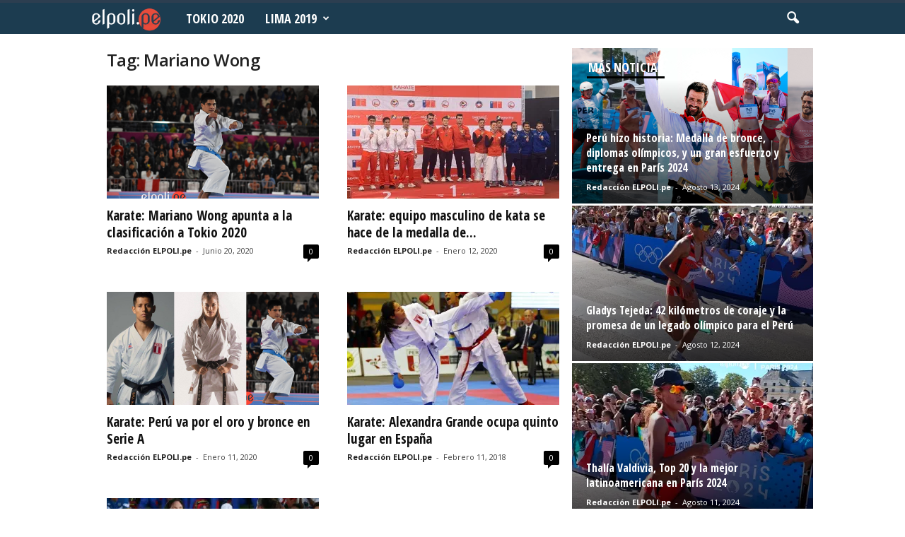

--- FILE ---
content_type: text/html; charset=UTF-8
request_url: https://elpoli.pe/tag/mariano-wong/
body_size: 14558
content:
<!doctype html >
<!--[if IE 8]>    <html class="ie8" lang="es-PE"> <![endif]-->
<!--[if IE 9]>    <html class="ie9" lang="es-PE"> <![endif]-->
<!--[if gt IE 8]><!--> <html lang="es-PE"> <!--<![endif]-->
<head>
    <title>Mariano Wong archivos | El Polideportivo</title>
    <meta charset="UTF-8" />
    <meta name="viewport" content="width=device-width, initial-scale=1.0">
    <link rel="pingback" href="https://elpoli.pe/xmlrpc.php" />
    <!-- Jetpack Site Verification Tags -->
<link rel="icon" type="image/png" href="https://elpoli.pe/wp-content/uploads/2015/09/Favicon.png">
	<!-- This site is optimized with the Yoast SEO plugin v15.9.2 - https://yoast.com/wordpress/plugins/seo/ -->
	<meta name="robots" content="index, follow, max-snippet:-1, max-image-preview:large, max-video-preview:-1" />
	<link rel="canonical" href="https://elpoli.pe/tag/mariano-wong/" />
	<meta property="og:locale" content="es_ES" />
	<meta property="og:type" content="article" />
	<meta property="og:title" content="Mariano Wong archivos | El Polideportivo" />
	<meta property="og:url" content="https://elpoli.pe/tag/mariano-wong/" />
	<meta property="og:site_name" content="El Polideportivo" />
	<meta name="twitter:card" content="summary_large_image" />
	<meta name="twitter:site" content="@elpoliperu" />
	<script type="application/ld+json" class="yoast-schema-graph">{"@context":"https://schema.org","@graph":[{"@type":"WebSite","@id":"https://elpoli.pe/#website","url":"https://elpoli.pe/","name":"El Polideportivo","description":"Per\u00fa | Deporte peruano | Noticias | Tokio 2020 | Lima 2019 | Voley | Judo | Atletismo | Karate | Tabla | Tenis | Tiro | Vela |  Taekwondo | Natacion | Badminton | Squash | Muay Thai | Tenis de Mesa | Gimnasia | Boxeo | Ciclismo | Esgrima | Lucha | Remo | Rugby | Esqui |  Ajedrez | Juegos Panamericanos | Juegos Olimpicos | Noticias Deporte Peruano","potentialAction":[{"@type":"SearchAction","target":"https://elpoli.pe/?s={search_term_string}","query-input":"required name=search_term_string"}],"inLanguage":"es-PE"},{"@type":"CollectionPage","@id":"https://elpoli.pe/tag/mariano-wong/#webpage","url":"https://elpoli.pe/tag/mariano-wong/","name":"Mariano Wong archivos | El Polideportivo","isPartOf":{"@id":"https://elpoli.pe/#website"},"breadcrumb":{"@id":"https://elpoli.pe/tag/mariano-wong/#breadcrumb"},"inLanguage":"es-PE","potentialAction":[{"@type":"ReadAction","target":["https://elpoli.pe/tag/mariano-wong/"]}]},{"@type":"BreadcrumbList","@id":"https://elpoli.pe/tag/mariano-wong/#breadcrumb","itemListElement":[{"@type":"ListItem","position":1,"item":{"@type":"WebPage","@id":"https://elpoli.pe/","url":"https://elpoli.pe/","name":"Portada"}},{"@type":"ListItem","position":2,"item":{"@type":"WebPage","@id":"https://elpoli.pe/tag/mariano-wong/","url":"https://elpoli.pe/tag/mariano-wong/","name":"Mariano Wong"}}]}]}</script>
	<!-- / Yoast SEO plugin. -->


<link rel='dns-prefetch' href='//s0.wp.com' />
<link rel='dns-prefetch' href='//fonts.googleapis.com' />
<link rel='dns-prefetch' href='//s.w.org' />
<link rel='dns-prefetch' href='//www.googletagmanager.com' />
<link rel="alternate" type="application/rss+xml" title="El Polideportivo &raquo; Feed" href="https://elpoli.pe/feed/" />
<link rel="alternate" type="application/rss+xml" title="El Polideportivo &raquo; Feed de comentarios" href="https://elpoli.pe/comments/feed/" />
<link rel="alternate" type="application/rss+xml" title="El Polideportivo &raquo; Mariano Wong Feed de etiquetas" href="https://elpoli.pe/tag/mariano-wong/feed/" />
		<script type="text/javascript">
			window._wpemojiSettings = {"baseUrl":"https:\/\/s.w.org\/images\/core\/emoji\/13.0.0\/72x72\/","ext":".png","svgUrl":"https:\/\/s.w.org\/images\/core\/emoji\/13.0.0\/svg\/","svgExt":".svg","source":{"concatemoji":"https:\/\/elpoli.pe\/wp-includes\/js\/wp-emoji-release.min.js?ver=5.5.14"}};
			!function(e,a,t){var n,r,o,i=a.createElement("canvas"),p=i.getContext&&i.getContext("2d");function s(e,t){var a=String.fromCharCode;p.clearRect(0,0,i.width,i.height),p.fillText(a.apply(this,e),0,0);e=i.toDataURL();return p.clearRect(0,0,i.width,i.height),p.fillText(a.apply(this,t),0,0),e===i.toDataURL()}function c(e){var t=a.createElement("script");t.src=e,t.defer=t.type="text/javascript",a.getElementsByTagName("head")[0].appendChild(t)}for(o=Array("flag","emoji"),t.supports={everything:!0,everythingExceptFlag:!0},r=0;r<o.length;r++)t.supports[o[r]]=function(e){if(!p||!p.fillText)return!1;switch(p.textBaseline="top",p.font="600 32px Arial",e){case"flag":return s([127987,65039,8205,9895,65039],[127987,65039,8203,9895,65039])?!1:!s([55356,56826,55356,56819],[55356,56826,8203,55356,56819])&&!s([55356,57332,56128,56423,56128,56418,56128,56421,56128,56430,56128,56423,56128,56447],[55356,57332,8203,56128,56423,8203,56128,56418,8203,56128,56421,8203,56128,56430,8203,56128,56423,8203,56128,56447]);case"emoji":return!s([55357,56424,8205,55356,57212],[55357,56424,8203,55356,57212])}return!1}(o[r]),t.supports.everything=t.supports.everything&&t.supports[o[r]],"flag"!==o[r]&&(t.supports.everythingExceptFlag=t.supports.everythingExceptFlag&&t.supports[o[r]]);t.supports.everythingExceptFlag=t.supports.everythingExceptFlag&&!t.supports.flag,t.DOMReady=!1,t.readyCallback=function(){t.DOMReady=!0},t.supports.everything||(n=function(){t.readyCallback()},a.addEventListener?(a.addEventListener("DOMContentLoaded",n,!1),e.addEventListener("load",n,!1)):(e.attachEvent("onload",n),a.attachEvent("onreadystatechange",function(){"complete"===a.readyState&&t.readyCallback()})),(n=t.source||{}).concatemoji?c(n.concatemoji):n.wpemoji&&n.twemoji&&(c(n.twemoji),c(n.wpemoji)))}(window,document,window._wpemojiSettings);
		</script>
		<style type="text/css">
img.wp-smiley,
img.emoji {
	display: inline !important;
	border: none !important;
	box-shadow: none !important;
	height: 1em !important;
	width: 1em !important;
	margin: 0 .07em !important;
	vertical-align: -0.1em !important;
	background: none !important;
	padding: 0 !important;
}
</style>
	<link rel='stylesheet' id='wp-block-library-css'  href='https://elpoli.pe/wp-includes/css/dist/block-library/style.min.css?ver=5.5.14' type='text/css' media='all' />
<link rel='stylesheet' id='google-fonts-style-css'  href='https://fonts.googleapis.com/css?family=Merriweather%3A400%2C300%2C500%2C600%2C700%7CNoto+Sans%3A400%2C300%2C500%2C600%2C700%7COpen+Sans+Condensed%3A400%2C300%2C500%2C600%2C700%7COpen+Sans%3A300%2C400%2C600%2C700%2C500%7CRoboto+Condensed%3A300%2C300italic%2C400%2C400italic%2C700%2C700italic%2C500%2C600&#038;subset=latin-ext&#038;ver=4.0' type='text/css' media='all' />
<link rel='stylesheet' id='js_composer_front-css'  href='https://elpoli.pe/wp-content/plugins/js_composer/assets/css/js_composer.min.css?ver=4.11.2' type='text/css' media='all' />
<link rel='stylesheet' id='__EPYT__style-css'  href='https://elpoli.pe/wp-content/plugins/youtube-embed-plus/styles/ytprefs.min.css?ver=14.2.3.2' type='text/css' media='all' />
<style id='__EPYT__style-inline-css' type='text/css'>

                .epyt-gallery-thumb {
                        width: 33.333%;
                }
                
</style>
<link rel='stylesheet' id='td-theme-css'  href='https://elpoli.pe/wp-content/themes/Newsmag/style.css?ver=4.0' type='text/css' media='all' />
<link rel='stylesheet' id='td-theme-demo-style-css'  href='https://elpoli.pe/wp-content/themes/Newsmag/includes/demos/scandal/demo_style.css?ver=4.0' type='text/css' media='all' />
<link rel='stylesheet' id='jetpack_css-css'  href='https://elpoli.pe/wp-content/plugins/jetpack/css/jetpack.css?ver=5.5.5' type='text/css' media='all' />
<script type='text/javascript' src='https://elpoli.pe/wp-includes/js/jquery/jquery.js?ver=1.12.4-wp' id='jquery-core-js'></script>
<script type='text/javascript' id='__ytprefs__-js-extra'>
/* <![CDATA[ */
var _EPYT_ = {"ajaxurl":"https:\/\/elpoli.pe\/wp-admin\/admin-ajax.php","security":"f67c09a778","gallery_scrolloffset":"10","eppathtoscripts":"https:\/\/elpoli.pe\/wp-content\/plugins\/youtube-embed-plus\/scripts\/","eppath":"https:\/\/elpoli.pe\/wp-content\/plugins\/youtube-embed-plus\/","epresponsiveselector":"[\"iframe.__youtube_prefs__\",\"iframe[src*='youtube.com']\",\"iframe[src*='youtube-nocookie.com']\",\"iframe[data-ep-src*='youtube.com']\",\"iframe[data-ep-src*='youtube-nocookie.com']\",\"iframe[data-ep-gallerysrc*='youtube.com']\"]","epdovol":"1","version":"14.2.3.2","evselector":"iframe.__youtube_prefs__[src], iframe[src*=\"youtube.com\/embed\/\"], iframe[src*=\"youtube-nocookie.com\/embed\/\"]","ajax_compat":"","maxres_facade":"eager","ytapi_load":"light","pause_others":"","stopMobileBuffer":"1","facade_mode":"","not_live_on_channel":""};
/* ]]> */
</script>
<script type='text/javascript' src='https://elpoli.pe/wp-content/plugins/youtube-embed-plus/scripts/ytprefs.min.js?ver=14.2.3.2' id='__ytprefs__-js'></script>
<link rel="https://api.w.org/" href="https://elpoli.pe/wp-json/" /><link rel="alternate" type="application/json" href="https://elpoli.pe/wp-json/wp/v2/tags/1867" /><link rel="EditURI" type="application/rsd+xml" title="RSD" href="https://elpoli.pe/xmlrpc.php?rsd" />
<link rel="wlwmanifest" type="application/wlwmanifest+xml" href="https://elpoli.pe/wp-includes/wlwmanifest.xml" /> 
<meta name="generator" content="Site Kit by Google 1.124.0" />
<link rel='dns-prefetch' href='//v0.wordpress.com'/>
<link rel='dns-prefetch' href='//jetpack.wordpress.com'/>
<link rel='dns-prefetch' href='//s0.wp.com'/>
<link rel='dns-prefetch' href='//s1.wp.com'/>
<link rel='dns-prefetch' href='//s2.wp.com'/>
<link rel='dns-prefetch' href='//public-api.wordpress.com'/>
<link rel='dns-prefetch' href='//0.gravatar.com'/>
<link rel='dns-prefetch' href='//1.gravatar.com'/>
<link rel='dns-prefetch' href='//2.gravatar.com'/>
<link rel='dns-prefetch' href='//i0.wp.com'/>
<link rel='dns-prefetch' href='//i1.wp.com'/>
<link rel='dns-prefetch' href='//i2.wp.com'/>
<style type='text/css'>img#wpstats{display:none}</style><!--[if lt IE 9]><script src="https://html5shim.googlecode.com/svn/trunk/html5.js"></script><![endif]-->
    <meta name="generator" content="Powered by Visual Composer - drag and drop page builder for WordPress."/>
<!--[if lte IE 9]><link rel="stylesheet" type="text/css" href="https://elpoli.pe/wp-content/plugins/js_composer/assets/css/vc_lte_ie9.min.css" media="screen"><![endif]--><!--[if IE  8]><link rel="stylesheet" type="text/css" href="https://elpoli.pe/wp-content/plugins/js_composer/assets/css/vc-ie8.min.css" media="screen"><![endif]-->
<!-- JS generated by theme -->

<script>
    
    

	    var tdBlocksArray = []; //here we store all the items for the current page

	    //td_block class - each ajax block uses a object of this class for requests
	    function tdBlock() {
		    this.id = '';
		    this.block_type = 1; //block type id (1-234 etc)
		    this.atts = '';
		    this.td_column_number = '';
		    this.td_current_page = 1; //
		    this.post_count = 0; //from wp
		    this.found_posts = 0; //from wp
		    this.max_num_pages = 0; //from wp
		    this.td_filter_value = ''; //current live filter value
		    this.is_ajax_running = false;
		    this.td_user_action = ''; // load more or infinite loader (used by the animation)
		    this.header_color = '';
		    this.ajax_pagination_infinite_stop = ''; //show load more at page x
	    }


        // td_js_generator - mini detector
        (function(){
            var htmlTag = document.getElementsByTagName("html")[0];

            if ( navigator.userAgent.indexOf("MSIE 10.0") > -1 ) {
                htmlTag.className += ' ie10';
            }

            if ( !!navigator.userAgent.match(/Trident.*rv\:11\./) ) {
                htmlTag.className += ' ie11';
            }

            if ( /(iPad|iPhone|iPod)/g.test(navigator.userAgent) ) {
                htmlTag.className += ' td-md-is-ios';
            }

            var user_agent = navigator.userAgent.toLowerCase();
            if ( user_agent.indexOf("android") > -1 ) {
                htmlTag.className += ' td-md-is-android';
            }

            if ( -1 !== navigator.userAgent.indexOf('Mac OS X')  ) {
                htmlTag.className += ' td-md-is-os-x';
            }

            if ( /chrom(e|ium)/.test(navigator.userAgent.toLowerCase()) ) {
               htmlTag.className += ' td-md-is-chrome';
            }

            if ( -1 !== navigator.userAgent.indexOf('Firefox') ) {
                htmlTag.className += ' td-md-is-firefox';
            }

            if ( -1 !== navigator.userAgent.indexOf('Safari') && -1 === navigator.userAgent.indexOf('Chrome') ) {
                htmlTag.className += ' td-md-is-safari';
            }

            if( -1 !== navigator.userAgent.indexOf('IEMobile') ){
                htmlTag.className += ' td-md-is-iemobile';
            }

        })();




        var tdLocalCache = {};

        ( function () {
            "use strict";

            tdLocalCache = {
                data: {},
                remove: function (resource_id) {
                    delete tdLocalCache.data[resource_id];
                },
                exist: function (resource_id) {
                    return tdLocalCache.data.hasOwnProperty(resource_id) && tdLocalCache.data[resource_id] !== null;
                },
                get: function (resource_id) {
                    return tdLocalCache.data[resource_id];
                },
                set: function (resource_id, cachedData) {
                    tdLocalCache.remove(resource_id);
                    tdLocalCache.data[resource_id] = cachedData;
                }
            };
        })();

    
    
var td_viewport_interval_list=[{"limitBottom":767,"sidebarWidth":251},{"limitBottom":1023,"sidebarWidth":339}];
var td_animation_stack_effect="type0";
var tds_animation_stack=true;
var td_animation_stack_specific_selectors=".entry-thumb, img";
var td_animation_stack_general_selectors=".td-animation-stack img, .post img";
var tds_general_modal_image="yes";
var td_ajax_url="https:\/\/elpoli.pe\/wp-admin\/admin-ajax.php?td_theme_name=Newsmag&v=4.0";
var td_get_template_directory_uri="https:\/\/elpoli.pe\/wp-content\/themes\/Newsmag";
var tds_snap_menu="";
var tds_logo_on_sticky="show_header_logo";
var tds_header_style="9";
var td_please_wait="Please wait...";
var td_email_user_pass_incorrect="User or password incorrect!";
var td_email_user_incorrect="Email or username incorrect!";
var td_email_incorrect="Email incorrect!";
var tds_more_articles_on_post_enable="";
var tds_more_articles_on_post_time_to_wait="";
var tds_more_articles_on_post_pages_distance_from_top=0;
var tds_theme_color_site_wide="#2c3e50";
var tds_smart_sidebar="enabled";
var tdThemeName="Newsmag";
var td_magnific_popup_translation_tPrev="Previous (Left arrow key)";
var td_magnific_popup_translation_tNext="Next (Right arrow key)";
var td_magnific_popup_translation_tCounter="%curr% of %total%";
var td_magnific_popup_translation_ajax_tError="The content from %url% could not be loaded.";
var td_magnific_popup_translation_image_tError="The image #%curr% could not be loaded.";
var td_ad_background_click_link="";
var td_ad_background_click_target="";
</script>


<!-- Header style compiled by theme -->

<style>
    
.td-header-border:before,
    .td-trending-now-title,
    .td_block_mega_menu .td_mega_menu_sub_cats .cur-sub-cat,
    .td-post-category:hover,
    .td-header-style-2 .td-header-sp-logo,
    .td-next-prev-wrap a:hover i,
    .page-nav .current,
    .widget_calendar tfoot a:hover,
    .td-footer-container .widget_search .wpb_button:hover,
    .td-scroll-up-visible,
    .dropcap,
    .td-category a,
    input[type="submit"]:hover,
    .td-post-small-box a:hover,
    .td-404-sub-sub-title a:hover,
    .td-rating-bar-wrap div,
    .td_top_authors .td-active .td-author-post-count,
    .td_top_authors .td-active .td-author-comments-count,
    .td_smart_list_3 .td-sml3-top-controls i:hover,
    .td_smart_list_3 .td-sml3-bottom-controls i:hover,
    .td_wrapper_video_playlist .td_video_controls_playlist_wrapper,
    .td-read-more a:hover,
    .td-login-wrap .btn,
    .td_display_err,
    .td-header-style-6 .td-top-menu-full,
    #bbpress-forums button:hover,
    #bbpress-forums .bbp-pagination .current,
    .bbp_widget_login .button:hover,
    .header-search-wrap .td-drop-down-search .btn:hover,
    .td-post-text-content .more-link-wrap:hover a,
    #buddypress div.item-list-tabs ul li > a span,
    #buddypress div.item-list-tabs ul li > a:hover span,
    #buddypress input[type=submit]:hover,
    #buddypress a.button:hover span,
    #buddypress div.item-list-tabs ul li.selected a span,
    #buddypress div.item-list-tabs ul li.current a span,
    #buddypress input[type=submit]:focus,
    .td-grid-style-3 .td-big-grid-post .td-module-thumb a:last-child:before,
    .td-grid-style-4 .td-big-grid-post .td-module-thumb a:last-child:before,
    .td-grid-style-5 .td-big-grid-post .td-module-thumb:after,
    .td_category_template_2 .td-category-siblings .td-category a:hover,
    .td-weather-week:before,
    .td-weather-information:before,
     .td_3D_btn,
    .td_shadow_btn,
    .td_default_btn,
    .td_square_btn, 
    .td_outlined_btn:hover {
        background-color: #2c3e50;
    }

    @media (max-width: 767px) {
        .td-category a.td-current-sub-category {
            background-color: #2c3e50;
        }
    }

    .woocommerce .onsale,
    .woocommerce .woocommerce a.button:hover,
    .woocommerce-page .woocommerce .button:hover,
    .single-product .product .summary .cart .button:hover,
    .woocommerce .woocommerce .product a.button:hover,
    .woocommerce .product a.button:hover,
    .woocommerce .product #respond input#submit:hover,
    .woocommerce .checkout input#place_order:hover,
    .woocommerce .woocommerce.widget .button:hover,
    .woocommerce .woocommerce-message .button:hover,
    .woocommerce .woocommerce-error .button:hover,
    .woocommerce .woocommerce-info .button:hover,
    .woocommerce.widget .ui-slider .ui-slider-handle,
    .vc_btn-black:hover,
	.wpb_btn-black:hover,
	.item-list-tabs .feed:hover a,
	.td-smart-list-button:hover {
    	background-color: #2c3e50 !important;
    }

    .td-header-sp-top-menu .top-header-menu > .current-menu-item > a,
    .td-header-sp-top-menu .top-header-menu > .current-menu-ancestor > a,
    .td-header-sp-top-menu .top-header-menu > .current-category-ancestor > a,
    .td-header-sp-top-menu .top-header-menu > li > a:hover,
    .td-header-sp-top-menu .top-header-menu > .sfHover > a,
    .top-header-menu ul .current-menu-item > a,
    .top-header-menu ul .current-menu-ancestor > a,
    .top-header-menu ul .current-category-ancestor > a,
    .top-header-menu ul li > a:hover,
    .top-header-menu ul .sfHover > a,
    .sf-menu ul .td-menu-item > a:hover,
    .sf-menu ul .sfHover > a,
    .sf-menu ul .current-menu-ancestor > a,
    .sf-menu ul .current-category-ancestor > a,
    .sf-menu ul .current-menu-item > a,
    .td_module_wrap:hover .entry-title a,
    .td_mod_mega_menu:hover .entry-title a,
    .footer-email-wrap a,
    .widget a:hover,
    .td-footer-container .widget_calendar #today,
    .td-category-pulldown-filter a.td-pulldown-category-filter-link:hover,
    .td-load-more-wrap a:hover,
    .td-post-next-prev-content a:hover,
    .td-author-name a:hover,
    .td-author-url a:hover,
    .td_mod_related_posts:hover .entry-title a,
    .td-search-query,
    .header-search-wrap .td-drop-down-search .result-msg a:hover,
    .td_top_authors .td-active .td-authors-name a,
    .post blockquote p,
    .td-post-content blockquote p,
    .page blockquote p,
    .comment-list cite a:hover,
    .comment-list cite:hover,
    .comment-list .comment-reply-link:hover,
    a,
    .white-menu #td-header-menu .sf-menu > li > a:hover,
    .white-menu #td-header-menu .sf-menu > .current-menu-ancestor > a,
    .white-menu #td-header-menu .sf-menu > .current-menu-item > a,
    .td_quote_on_blocks,
    #bbpress-forums .bbp-forum-freshness a:hover,
    #bbpress-forums .bbp-topic-freshness a:hover,
    #bbpress-forums .bbp-forums-list li a:hover,
    #bbpress-forums .bbp-forum-title:hover,
    #bbpress-forums .bbp-topic-permalink:hover,
    #bbpress-forums .bbp-topic-started-by a:hover,
    #bbpress-forums .bbp-topic-started-in a:hover,
    #bbpress-forums .bbp-body .super-sticky li.bbp-topic-title .bbp-topic-permalink,
    #bbpress-forums .bbp-body .sticky li.bbp-topic-title .bbp-topic-permalink,
    #bbpress-forums #subscription-toggle a:hover,
    #bbpress-forums #favorite-toggle a:hover,
    .woocommerce-account .woocommerce-MyAccount-navigation a:hover,
    .widget_display_replies .bbp-author-name,
    .widget_display_topics .bbp-author-name,
    .archive .widget_archive .current,
    .archive .widget_archive .current a,
    .td-subcategory-header .td-category-siblings .td-subcat-dropdown a.td-current-sub-category,
    .td-subcategory-header .td-category-siblings .td-subcat-dropdown a:hover,
    .td-pulldown-filter-display-option:hover,
    .td-pulldown-filter-display-option .td-pulldown-filter-link:hover,
    .td_normal_slide .td-wrapper-pulldown-filter .td-pulldown-filter-list a:hover,
    #buddypress ul.item-list li div.item-title a:hover,
    .td_block_13 .td-pulldown-filter-list a:hover,
    .td_smart_list_8 .td-smart-list-dropdown-wrap .td-smart-list-button:hover,
    .td_smart_list_8 .td-smart-list-dropdown-wrap .td-smart-list-button:hover i,
    .td-sub-footer-container a:hover,
    .td-instagram-user a,
     .td_outlined_btn {
        color: #2c3e50;
    }

    .td-mega-menu .wpb_content_element li a:hover,
    .td_login_tab_focus {
        color: #2c3e50 !important;
    }

    .td-next-prev-wrap a:hover i,
    .page-nav .current,
    .widget_tag_cloud a:hover,
    .post .td_quote_box,
    .page .td_quote_box,
    .td-login-panel-title,
    #bbpress-forums .bbp-pagination .current,
    .td_category_template_2 .td-category-siblings .td-category a:hover,
    .page-template-page-pagebuilder-latest .td-instagram-user,
     .td_outlined_btn {
        border-color: #2c3e50;
    }

    .td_wrapper_video_playlist .td_video_currently_playing:after,
    .item-list-tabs .feed:hover {
        border-color: #2c3e50 !important;
    }


    
    .td-pb-row [class*="td-pb-span"],
    .td-pb-border-top,
    .page-template-page-title-sidebar-php .td-page-content > .wpb_row:first-child,
    .td-post-sharing,
    .td-post-content,
    .td-post-next-prev,
    .author-box-wrap,
    .td-comments-title-wrap,
    .comment-list,
    .comment-respond,
    .td-post-template-5 header,
    .td-container,
    .wpb_content_element,
    .wpb_column,
    .wpb_row,
    .white-menu .td-header-container .td-header-main-menu,
    .td-post-template-1 .td-post-content,
    .td-post-template-4 .td-post-sharing-top,
    .td-header-style-6 .td-header-header .td-make-full,
    #disqus_thread,
    .page-template-page-pagebuilder-title-php .td-page-content > .wpb_row:first-child,
    .td-footer-container:before {
        border-color: rgba(255,255,255,0.01);
    }
    .td-top-border {
        border-color: rgba(255,255,255,0.01) !important;
    }
    .td-container-border:after,
    .td-next-prev-separator,
    .td-container .td-pb-row .wpb_column:before,
    .td-container-border:before,
    .td-main-content:before,
    .td-main-sidebar:before,
    .td-pb-row .td-pb-span4:nth-of-type(3):after,
    .td-pb-row .td-pb-span4:nth-last-of-type(3):after {
    	background-color: rgba(255,255,255,0.01);
    }
    @media (max-width: 767px) {
    	.white-menu .td-header-main-menu {
      		border-color: rgba(255,255,255,0.01);
      	}
    }



    
    .td-header-top-menu,
    .td-header-wrap .td-top-menu-full {
        background-color: #ffe228;
    }

    .td-header-style-1 .td-header-top-menu,
    .td-header-style-2 .td-top-bar-container,
    .td-header-style-7 .td-header-top-menu {
        padding: 0 12px;
        top: 0;
    }

    
    .td-header-sp-top-menu .top-header-menu > li > a,
    .td-header-sp-top-menu .td_data_time,
    .td-header-sp-top-menu .td-weather-top-widget {
        color: #000000;
    }

    
    .top-header-menu ul li a {
        color: #000000;
    }

    
    .td-header-sp-top-widget .td-social-icon-wrap i {
        color: #000000;
    }

    
    .td-header-main-menu {
        background-color: #1c3c50;
    }

    
    .td-header-row.td-header-header {
        background-color: #000000;
    }

    .td-header-style-1 .td-header-top-menu {
        padding: 0 12px;
    	top: 0;
    }

    @media (min-width: 1024px) {
    	.td-header-style-1 .td-header-header {
      		padding: 0 6px;
      	}
    }

    .td-header-style-6 .td-header-header .td-make-full {
    	border-bottom: 0;
    }


    @media (max-height: 768px) {
        .td-header-style-6 .td-header-sp-rec {
            margin-right: 7px;
        }
        .td-header-style-6 .td-header-sp-logo {
        	margin-left: 7px;
    	}
    }

    
    @media (max-width: 767px) {
        body .td-header-wrap .td-header-main-menu {
            background-color: #000000;
        }
    }

    
    .td-menu-background:before,
    .td-search-background:before {
        background: rgba(0,0,0,0.8);
        background: -moz-linear-gradient(top, rgba(0,0,0,0.8) 0%, rgba(0,0,0,0.8) 100%);
        background: -webkit-gradient(left top, left bottom, color-stop(0%, rgba(0,0,0,0.8)), color-stop(100%, rgba(0,0,0,0.8)));
        background: -webkit-linear-gradient(top, rgba(0,0,0,0.8) 0%, rgba(0,0,0,0.8) 100%);
        background: -o-linear-gradient(top, rgba(0,0,0,0.8) 0%, @mobileu_gradient_two_mob 100%);
        background: -ms-linear-gradient(top, rgba(0,0,0,0.8) 0%, rgba(0,0,0,0.8) 100%);
        background: linear-gradient(to bottom, rgba(0,0,0,0.8) 0%, rgba(0,0,0,0.8) 100%);
        filter: progid:DXImageTransform.Microsoft.gradient( startColorstr='rgba(0,0,0,0.8)', endColorstr='rgba(0,0,0,0.8)', GradientType=0 );
    }

    
    .td-mobile-content .current-menu-item > a,
    .td-mobile-content .current-menu-ancestor > a,
    .td-mobile-content .current-category-ancestor > a,
    #td-mobile-nav .td-menu-login-section a:hover,
    #td-mobile-nav .td-register-section a:hover,
    #td-mobile-nav .td-menu-socials-wrap a:hover i {
        color: #ffe228;
    }

    
    #td-mobile-nav .td-register-section .td-login-button {
        color: #3f3f3f;
    }


    
    .td-header-text-logo .td-logo-text-container .td-logo-text {
        color: #ffe228;
    }

    
    .td-header-text-logo .td-logo-text-container .td-tagline-text {
        color: #ffe228;
    }

    
    .td-footer-container,
    .td-footer-container .td_module_mx3 .meta-info,
    .td-footer-container .td_module_14 .meta-info,
    .td-footer-container .td_module_mx1 .td-block14-border {
        background-color: #000000;
    }
    .td-footer-container .widget_calendar #today {
    	background-color: transparent;
    }

    
    .td-sub-footer-container {
        background-color: #1c3c50;
    }
    .td-sub-footer-container:after {
        background-color: transparent;
    }
    .td-sub-footer-container:before {
        background-color: transparent;
    }
    .td-footer-container.td-container {
        border-bottom-width: 0;
    }

    
    .td-sub-footer-container,
    .td-sub-footer-container a {
        color: #ffffff;
    }
    .td-sub-footer-container li a:before {
        background-color: #ffffff;
    }

    
    .td-subfooter-menu li a:hover {
        color: rgba(0,0,0,0.7);
    }

    
    .sf-menu > .td-menu-item > a {
        font-family:"Open Sans Condensed";
	font-size:18px;
	
    }
    
    .sf-menu ul .td-menu-item a {
        font-family:"Open Sans Condensed";
	font-size:16px;
	
    }
    
    .td_mod_mega_menu .item-details a {
        font-family:"Open Sans Condensed";
	font-size:18px;
	
    }
    
    .td_mega_menu_sub_cats .block-mega-child-cats a {
        font-family:"Open Sans Condensed";
	font-size:14px;
	
    }

    
    .td-mobile-content .td-mobile-main-menu > li > a {
        font-family:"Open Sans Condensed";
	
    }

	
    .td-mobile-content .sub-menu a {
        font-family:"Open Sans Condensed";
	
    }

	
	.td_module_wrap .entry-title,
	.td-theme-slider .td-module-title,
	.page .td-post-template-6 .td-post-header h1 {
		font-family:"Open Sans Condensed";
	
	}

	
    .td_module_6 .td-module-title {
    	font-size:18px;
	line-height:20px;
	
    }
    
    .td_module_11 .td-module-title {
    	font-size:34px;
	line-height:36px;
	
    }
    
    .block-title > span,
    .block-title > a,
    .widgettitle,
    .td-trending-now-title,
    .wpb_tabs li a,
    .vc_tta-container .vc_tta-color-grey.vc_tta-tabs-position-top.vc_tta-style-classic .vc_tta-tabs-container .vc_tta-tab > a,
    .td-related-title .td-related-left,
    .td-related-title .td-related-right,
    .category .entry-title span,
    .td-author-counters span,
    .woocommerce-tabs h2,
    .woocommerce .product .products h2:not(.woocommerce-loop-product__title) {
        font-family:"Open Sans Condensed";
	font-size:18px;
	font-weight:bold;
	text-transform:uppercase;
	
    }
    
    .td-big-grid-post .entry-title {
        font-family:"Open Sans Condensed";
	
    }
    
    .td_block_big_grid .td-big-thumb .entry-title,
    .td_block_big_grid_2 .td-big-thumb .entry-title,
    .td_block_big_grid_3 .td-big-thumb .entry-title,
    .td_block_big_grid_4 .td-big-thumb .entry-title,
    .td_block_big_grid_5 .td-big-thumb .entry-title,
    .td_block_big_grid_6 .td-big-thumb .entry-title,
    .td_block_big_grid_7 .td-big-thumb .entry-title {
        font-size:36px;
	line-height:38px;
	
    }
    
    .td_block_big_grid .td-small-thumb .entry-title,
    .td_block_big_grid_2 .td-small-thumb .entry-title,
    .td_block_big_grid_3 .td-small-thumb .entry-title,
    .td_block_big_grid_4 .td-small-thumb .entry-title,
    .td_block_big_grid_5 .td-small-thumb .entry-title,
    .td_block_big_grid_6 .td-small-thumb .entry-title,
    .td_block_big_grid_7 .td-small-thumb .entry-title {
        font-size:24px;
	line-height:26px;
	
    }
    
	.post header .entry-title {
		font-family:Merriweather;
	
	}

	
    .td-post-template-default header .entry-title {
        font-family:Merriweather;
	
    }
    
    .td-post-content p,
    .td-post-content {
        font-family:"Noto Sans";
	
    }
    
    .post .td-post-next-prev-content a {
        font-family:"Open Sans Condensed";
	font-size:18px;
	line-height:22px;
	
    }
    
    .post .author-box-wrap .td-author-name a {
        font-family:"Open Sans Condensed";
	
    }
    
    .td_block_related_posts .entry-title {
        font-family:"Open Sans Condensed";
	font-size:18px;
	line-height:22px;
	
    }
    
	.td-sub-footer-copy {
		font-weight:bold;
	text-transform:uppercase;
	
	}
	
	.td-sub-footer-menu ul li a {
		font-weight:bold;
	text-transform:uppercase;
	
	}



    
    .widget_archive a,
    .widget_calendar,
    .widget_categories a,
    .widget_nav_menu a,
    .widget_meta a,
    .widget_pages a,
    .widget_recent_comments a,
    .widget_recent_entries a,
    .widget_text .textwidget,
    .widget_tag_cloud a,
    .widget_search input,
    .woocommerce .product-categories a,
    .widget_display_forums a,
    .widget_display_replies a,
    .widget_display_topics a,
    .widget_display_views a,
    .widget_display_stats
     {
    	font-family:"Open Sans Condensed";
	font-size:16px;
	line-height:20px;
	
    }



/* Style generated by theme for demo: scandal */

.td-scandal .td-header-style-10 .sf-menu > li > a,
	.td-scandal .td-scandal-instagram .td-instagram-button:hover {
	  color: #2c3e50 !important;
	}


	.td-scandal .td-grid-style-2 .td-big-grid-meta,
	.td-scandal .td-scandal-videos,
	.td-scandal .td-scandal-videos .td_video_playlist_title,
	.td-scandal .td-scandal-instagram,
	.td-scandal .td_module_11 .td-read-more:hover a,
	.td-scandal .td-post-template-4 header {
      background-color: #2c3e50 !important;
    }
</style>

<noscript><style type="text/css"> .wpb_animate_when_almost_visible { opacity: 1; }</style></noscript></head>

<body class="archive tag tag-mariano-wong tag-1867 global-block-template-1 td-scandal wpb-js-composer js-comp-ver-4.11.2 vc_responsive td-animation-stack-type0 td-full-layout" itemscope="itemscope" itemtype="https://schema.org/WebPage">

        <div class="td-scroll-up"><i class="td-icon-menu-up"></i></div>

    <div class="td-menu-background"></div>
<div id="td-mobile-nav">
    <div class="td-mobile-container">
        <!-- mobile menu top section -->
        <div class="td-menu-socials-wrap">
            <!-- socials -->
            <div class="td-menu-socials">
                
        <span class="td-social-icon-wrap">
            <a target="_blank" href="https://www.facebook.com/elpoli.pe" title="Facebook">
                <i class="td-icon-font td-icon-facebook"></i>
            </a>
        </span>
        <span class="td-social-icon-wrap">
            <a target="_blank" href="https://www.instagram.com/elpoliperu/" title="Instagram">
                <i class="td-icon-font td-icon-instagram"></i>
            </a>
        </span>
        <span class="td-social-icon-wrap">
            <a target="_blank" href="https://twitter.com/elpoliperu" title="Twitter">
                <i class="td-icon-font td-icon-twitter"></i>
            </a>
        </span>
        <span class="td-social-icon-wrap">
            <a target="_blank" href="https://www.youtube.com/channel/UCpjK17BHa6fxOoM4Fj0VHFg" title="Youtube">
                <i class="td-icon-font td-icon-youtube"></i>
            </a>
        </span>            </div>
            <!-- close button -->
            <div class="td-mobile-close">
                <a href="#"><i class="td-icon-close-mobile"></i></a>
            </div>
        </div>

        <!-- login section -->
        
        <!-- menu section -->
        <div class="td-mobile-content">
            <div class="menu-principal-container"><ul id="menu-principal" class="td-mobile-main-menu"><li id="menu-item-33282" class="menu-item menu-item-type-taxonomy menu-item-object-category menu-item-first menu-item-33282"><a href="https://elpoli.pe/category/juegos-olimpicos/tokio-2020/">Tokio 2020</a></li>
<li id="menu-item-16707" class="menu-item menu-item-type-taxonomy menu-item-object-category menu-item-16707"><a href="https://elpoli.pe/category/juegos-panamericanos/lima-2019/">Lima 2019</a></li>
</ul></div>        </div>
    </div>

    <!-- register/login section -->
    </div>    <div class="td-search-background"></div>
<div class="td-search-wrap-mob">
	<div class="td-drop-down-search" aria-labelledby="td-header-search-button">
		<form method="get" class="td-search-form" action="https://elpoli.pe/">
			<!-- close button -->
			<div class="td-search-close">
				<a href="#"><i class="td-icon-close-mobile"></i></a>
			</div>
			<div role="search" class="td-search-input">
				<span>Search</span>
				<input id="td-header-search-mob" type="text" value="" name="s" autocomplete="off" />
			</div>
		</form>
		<div id="td-aj-search-mob"></div>
	</div>
</div>

    <div id="td-outer-wrap">
    
        <div class="td-outer-container">
        
            <!--
Header style 9
-->
<div class="td-header-wrap td-header-style-9">
    <div class="td-top-menu-full">
        <div class="td-header-row td-header-top-menu td-make-full">
            <!-- LOGIN MODAL -->
        </div>
    </div>

    <div class="td-header-menu-wrap">
        <div class="td-header-row td-header-border td-header-main-menu">
            <div class="td-make-full">
                <div id="td-header-menu" role="navigation">
    <div id="td-top-mobile-toggle"><a href="#"><i class="td-icon-font td-icon-mobile"></i></a></div>
    <div class="td-main-menu-logo td-logo-in-menu">
        		<a class="td-mobile-logo td-sticky-header" href="https://elpoli.pe/">
			<img class="td-retina-data" data-retina="http://elpoli.pe/wp-content/uploads/2015/09/Logo-nuevo-300x117.png" src="http://elpoli.pe/wp-content/uploads/2015/09/Logo-nuevo-300x117.png" alt=""/>
		</a>
			<a class="td-header-logo td-sticky-header" href="https://elpoli.pe/">
			<img class="td-retina-data" data-retina="https://elpoli.pe/wp-content/uploads/2015/09/Logo-nuevo-300x117.png" src="https://elpoli.pe/wp-content/uploads/2015/09/Logo-nuevo-300x117.png" alt=""/>
			<span class="td-visual-hidden">El Polideportivo</span>
		</a>
	    </div>
    <div class="menu-principal-container"><ul id="menu-principal-1" class="sf-menu"><li class="menu-item menu-item-type-taxonomy menu-item-object-category menu-item-first td-menu-item td-normal-menu menu-item-33282"><a href="https://elpoli.pe/category/juegos-olimpicos/tokio-2020/">Tokio 2020</a></li>
<li class="menu-item menu-item-type-taxonomy menu-item-object-category td-menu-item td-mega-menu menu-item-16707"><a href="https://elpoli.pe/category/juegos-panamericanos/lima-2019/">Lima 2019</a>
<ul class="sub-menu">
	<li id="menu-item-0" class="menu-item-0"><div class="td-container-border"><div class="td-mega-grid"><script>var block_td_uid_1_693a6ca9e1492 = new tdBlock();
block_td_uid_1_693a6ca9e1492.id = "td_uid_1_693a6ca9e1492";
block_td_uid_1_693a6ca9e1492.atts = '{"limit":"5","sort":"","post_ids":"","tag_slug":"","autors_id":"","installed_post_types":"","category_id":"38","category_ids":"","custom_title":"","custom_url":"","show_child_cat":5,"sub_cat_ajax":"","ajax_pagination":"next_prev","header_color":"","header_text_color":"","ajax_pagination_infinite_stop":"","td_column_number":3,"td_ajax_preloading":"","td_ajax_filter_type":"td_category_ids_filter","td_ajax_filter_ids":"","td_filter_default_txt":"All","color_preset":"","border_top":"","class":"td_uid_1_693a6ca9e1492_rand","el_class":"","offset":"","css":"","tdc_css":"","tdc_css_class":"td_uid_1_693a6ca9e1492_rand","tdc_css_class_style":"td_uid_1_693a6ca9e1492_rand_style","live_filter":"","live_filter_cur_post_id":"","live_filter_cur_post_author":"","block_template_id":""}';
block_td_uid_1_693a6ca9e1492.td_column_number = "3";
block_td_uid_1_693a6ca9e1492.block_type = "td_block_mega_menu";
block_td_uid_1_693a6ca9e1492.post_count = "5";
block_td_uid_1_693a6ca9e1492.found_posts = "282";
block_td_uid_1_693a6ca9e1492.header_color = "";
block_td_uid_1_693a6ca9e1492.ajax_pagination_infinite_stop = "";
block_td_uid_1_693a6ca9e1492.max_num_pages = "57";
tdBlocksArray.push(block_td_uid_1_693a6ca9e1492);
</script><div class="td_block_wrap td_block_mega_menu td_uid_1_693a6ca9e1492_rand td-no-subcats td_with_ajax_pagination td-pb-border-top td_block_template_1"  data-td-block-uid="td_uid_1_693a6ca9e1492" ><div id=td_uid_1_693a6ca9e1492 class="td_block_inner"><div class="td-mega-row"><div class="td-mega-span">
        <div class="td_module_mega_menu td_mod_mega_menu">
            <div class="td-module-image">
                <div class="td-module-thumb"><a href="https://elpoli.pe/2020/08/04/sedes-legado-lima-2019-deterioro-alquiler-federaciones/" rel="bookmark" title="Deterioro y cobros sorpresivos: ¿qué pasa con el legado de Lima 2019?"><img width="180" height="135" class="entry-thumb" src="https://i2.wp.com/elpoli.pe/wp-content/uploads/2020/08/56fdb842f2458bf675da9c35c277e43a_XL.jpg?resize=180%2C135&#038;ssl=1" srcset="https://i2.wp.com/elpoli.pe/wp-content/uploads/2020/08/56fdb842f2458bf675da9c35c277e43a_XL.jpg?resize=80%2C60&#038;ssl=1 80w, https://i2.wp.com/elpoli.pe/wp-content/uploads/2020/08/56fdb842f2458bf675da9c35c277e43a_XL.jpg?resize=100%2C75&#038;ssl=1 100w, https://i2.wp.com/elpoli.pe/wp-content/uploads/2020/08/56fdb842f2458bf675da9c35c277e43a_XL.jpg?resize=180%2C135&#038;ssl=1 180w, https://i2.wp.com/elpoli.pe/wp-content/uploads/2020/08/56fdb842f2458bf675da9c35c277e43a_XL.jpg?resize=238%2C178&#038;ssl=1 238w, https://i2.wp.com/elpoli.pe/wp-content/uploads/2020/08/56fdb842f2458bf675da9c35c277e43a_XL.jpg?zoom=2&#038;resize=180%2C135&#038;ssl=1 360w, https://i2.wp.com/elpoli.pe/wp-content/uploads/2020/08/56fdb842f2458bf675da9c35c277e43a_XL.jpg?zoom=3&#038;resize=180%2C135&#038;ssl=1 540w" sizes="(max-width: 180px) 100vw, 180px" alt="" title="Deterioro y cobros sorpresivos: ¿qué pasa con el legado de Lima 2019?"/></a></div>                            </div>

            <div class="item-details">
                <h3 class="entry-title td-module-title"><a href="https://elpoli.pe/2020/08/04/sedes-legado-lima-2019-deterioro-alquiler-federaciones/" rel="bookmark" title="Deterioro y cobros sorpresivos: ¿qué pasa con el legado de Lima 2019?">Deterioro y cobros sorpresivos: ¿qué pasa con el legado de Lima 2019?</a></h3>            </div>
        </div>
        </div><div class="td-mega-span">
        <div class="td_module_mega_menu td_mod_mega_menu">
            <div class="td-module-image">
                <div class="td-module-thumb"><a href="https://elpoli.pe/2020/06/28/deportistas-nacionales-aprendo-en-casa/" rel="bookmark" title="Deportistas nacionales participarán en el programa &#8220;Aprendo en casa&#8221;"><img width="180" height="135" class="entry-thumb" src="https://i2.wp.com/elpoli.pe/wp-content/uploads/2020/06/Diseño-sin-título-30.png?resize=180%2C135&#038;ssl=1" srcset="https://i2.wp.com/elpoli.pe/wp-content/uploads/2020/06/Diseño-sin-título-30.png?resize=80%2C60&#038;ssl=1 80w, https://i2.wp.com/elpoli.pe/wp-content/uploads/2020/06/Diseño-sin-título-30.png?resize=100%2C75&#038;ssl=1 100w, https://i2.wp.com/elpoli.pe/wp-content/uploads/2020/06/Diseño-sin-título-30.png?resize=180%2C135&#038;ssl=1 180w, https://i2.wp.com/elpoli.pe/wp-content/uploads/2020/06/Diseño-sin-título-30.png?resize=238%2C178&#038;ssl=1 238w, https://i2.wp.com/elpoli.pe/wp-content/uploads/2020/06/Diseño-sin-título-30.png?zoom=2&#038;resize=180%2C135&#038;ssl=1 360w, https://i2.wp.com/elpoli.pe/wp-content/uploads/2020/06/Diseño-sin-título-30.png?zoom=3&#038;resize=180%2C135&#038;ssl=1 540w" sizes="(max-width: 180px) 100vw, 180px" alt="" title="Deportistas nacionales participarán en el programa &#8220;Aprendo en casa&#8221;"/></a></div>                            </div>

            <div class="item-details">
                <h3 class="entry-title td-module-title"><a href="https://elpoli.pe/2020/06/28/deportistas-nacionales-aprendo-en-casa/" rel="bookmark" title="Deportistas nacionales participarán en el programa &#8220;Aprendo en casa&#8221;">Deportistas nacionales participarán en el programa &#8220;Aprendo en casa&#8221;</a></h3>            </div>
        </div>
        </div><div class="td-mega-span">
        <div class="td_module_mega_menu td_mod_mega_menu">
            <div class="td-module-image">
                <div class="td-module-thumb"><a href="https://elpoli.pe/2020/04/19/villa-panamericana-dos-torres-mas-coronavirus/" rel="bookmark" title="Villa Panamericana: habilitan dos torres más para pacientes con COVID-19"><img width="180" height="135" class="entry-thumb" src="https://i1.wp.com/elpoli.pe/wp-content/uploads/2020/03/49676725262_33ca173c1c_c.jpg?resize=180%2C135&#038;ssl=1" srcset="https://i1.wp.com/elpoli.pe/wp-content/uploads/2020/03/49676725262_33ca173c1c_c.jpg?resize=80%2C60&#038;ssl=1 80w, https://i1.wp.com/elpoli.pe/wp-content/uploads/2020/03/49676725262_33ca173c1c_c.jpg?resize=100%2C75&#038;ssl=1 100w, https://i1.wp.com/elpoli.pe/wp-content/uploads/2020/03/49676725262_33ca173c1c_c.jpg?resize=180%2C135&#038;ssl=1 180w, https://i1.wp.com/elpoli.pe/wp-content/uploads/2020/03/49676725262_33ca173c1c_c.jpg?resize=238%2C178&#038;ssl=1 238w, https://i1.wp.com/elpoli.pe/wp-content/uploads/2020/03/49676725262_33ca173c1c_c.jpg?zoom=2&#038;resize=180%2C135&#038;ssl=1 360w, https://i1.wp.com/elpoli.pe/wp-content/uploads/2020/03/49676725262_33ca173c1c_c.jpg?zoom=3&#038;resize=180%2C135&#038;ssl=1 540w" sizes="(max-width: 180px) 100vw, 180px" alt="" title="Villa Panamericana: habilitan dos torres más para pacientes con COVID-19"/></a></div>                            </div>

            <div class="item-details">
                <h3 class="entry-title td-module-title"><a href="https://elpoli.pe/2020/04/19/villa-panamericana-dos-torres-mas-coronavirus/" rel="bookmark" title="Villa Panamericana: habilitan dos torres más para pacientes con COVID-19">Villa Panamericana: habilitan dos torres más para pacientes con COVID-19</a></h3>            </div>
        </div>
        </div><div class="td-mega-span">
        <div class="td_module_mega_menu td_mod_mega_menu">
            <div class="td-module-image">
                <div class="td-module-thumb"><a href="https://elpoli.pe/2020/03/20/villa-panamericana-adecuacion-covid-19-coronavirus/" rel="bookmark" title="Villa Panamericana: inicia adecuación para convertirla en hospital temporal"><img width="180" height="135" class="entry-thumb" src="https://i1.wp.com/elpoli.pe/wp-content/uploads/2020/03/49676725262_33ca173c1c_c.jpg?resize=180%2C135&#038;ssl=1" srcset="https://i1.wp.com/elpoli.pe/wp-content/uploads/2020/03/49676725262_33ca173c1c_c.jpg?resize=80%2C60&#038;ssl=1 80w, https://i1.wp.com/elpoli.pe/wp-content/uploads/2020/03/49676725262_33ca173c1c_c.jpg?resize=100%2C75&#038;ssl=1 100w, https://i1.wp.com/elpoli.pe/wp-content/uploads/2020/03/49676725262_33ca173c1c_c.jpg?resize=180%2C135&#038;ssl=1 180w, https://i1.wp.com/elpoli.pe/wp-content/uploads/2020/03/49676725262_33ca173c1c_c.jpg?resize=238%2C178&#038;ssl=1 238w, https://i1.wp.com/elpoli.pe/wp-content/uploads/2020/03/49676725262_33ca173c1c_c.jpg?zoom=2&#038;resize=180%2C135&#038;ssl=1 360w, https://i1.wp.com/elpoli.pe/wp-content/uploads/2020/03/49676725262_33ca173c1c_c.jpg?zoom=3&#038;resize=180%2C135&#038;ssl=1 540w" sizes="(max-width: 180px) 100vw, 180px" alt="" title="Villa Panamericana: inicia adecuación para convertirla en hospital temporal"/></a></div>                            </div>

            <div class="item-details">
                <h3 class="entry-title td-module-title"><a href="https://elpoli.pe/2020/03/20/villa-panamericana-adecuacion-covid-19-coronavirus/" rel="bookmark" title="Villa Panamericana: inicia adecuación para convertirla en hospital temporal">Villa Panamericana: inicia adecuación para convertirla en hospital temporal</a></h3>            </div>
        </div>
        </div><div class="td-mega-span">
        <div class="td_module_mega_menu td_mod_mega_menu">
            <div class="td-module-image">
                <div class="td-module-thumb"><a href="https://elpoli.pe/2020/03/19/villa-panamericana-inicia-adecuacion-recibir-pacientes-covid-19/" rel="bookmark" title="Villa Panamericana: inicia adecuación para recibir pacientes de COVID-19"><img width="180" height="135" class="entry-thumb" src="https://i2.wp.com/elpoli.pe/wp-content/uploads/2020/03/000603414W.jpg?resize=180%2C135&#038;ssl=1" srcset="https://i2.wp.com/elpoli.pe/wp-content/uploads/2020/03/000603414W.jpg?resize=80%2C60&#038;ssl=1 80w, https://i2.wp.com/elpoli.pe/wp-content/uploads/2020/03/000603414W.jpg?resize=100%2C75&#038;ssl=1 100w, https://i2.wp.com/elpoli.pe/wp-content/uploads/2020/03/000603414W.jpg?resize=180%2C135&#038;ssl=1 180w, https://i2.wp.com/elpoli.pe/wp-content/uploads/2020/03/000603414W.jpg?resize=238%2C178&#038;ssl=1 238w, https://i2.wp.com/elpoli.pe/wp-content/uploads/2020/03/000603414W.jpg?zoom=2&#038;resize=180%2C135&#038;ssl=1 360w, https://i2.wp.com/elpoli.pe/wp-content/uploads/2020/03/000603414W.jpg?zoom=3&#038;resize=180%2C135&#038;ssl=1 540w" sizes="(max-width: 180px) 100vw, 180px" alt="" title="Villa Panamericana: inicia adecuación para recibir pacientes de COVID-19"/></a></div>                            </div>

            <div class="item-details">
                <h3 class="entry-title td-module-title"><a href="https://elpoli.pe/2020/03/19/villa-panamericana-inicia-adecuacion-recibir-pacientes-covid-19/" rel="bookmark" title="Villa Panamericana: inicia adecuación para recibir pacientes de COVID-19">Villa Panamericana: inicia adecuación para recibir pacientes de COVID-19</a></h3>            </div>
        </div>
        </div></div></div><div class="td-next-prev-wrap"><a href="#" class="td-ajax-prev-page ajax-page-disabled" id="prev-page-td_uid_1_693a6ca9e1492" data-td_block_id="td_uid_1_693a6ca9e1492"><i class="td-icon-font td-icon-menu-left"></i></a><a href="#"  class="td-ajax-next-page" id="next-page-td_uid_1_693a6ca9e1492" data-td_block_id="td_uid_1_693a6ca9e1492"><i class="td-icon-font td-icon-menu-right"></i></a></div><div class="clearfix"></div></div> <!-- ./block1 --></div></div></li>
</ul>
</li>
</ul></div></div>

<div class="td-search-wrapper">
    <div id="td-top-search">
        <!-- Search -->
        <div class="header-search-wrap">
            <div class="dropdown header-search">
                <a id="td-header-search-button" href="#" role="button" class="dropdown-toggle " data-toggle="dropdown"><i class="td-icon-search"></i></a>
                <a id="td-header-search-button-mob" href="#" role="button" class="dropdown-toggle " data-toggle="dropdown"><i class="td-icon-search"></i></a>
            </div>
        </div>
    </div>
</div>

<div class="header-search-wrap">
	<div class="dropdown header-search">
		<div class="td-drop-down-search" aria-labelledby="td-header-search-button">
			<form method="get" class="td-search-form" action="https://elpoli.pe/">
				<div role="search" class="td-head-form-search-wrap">
					<input class="needsclick" id="td-header-search" type="text" value="" name="s" autocomplete="off" /><input class="wpb_button wpb_btn-inverse btn" type="submit" id="td-header-search-top" value="Search" />
				</div>
			</form>
			<div id="td-aj-search"></div>
		</div>
	</div>
</div>            </div>
        </div>
    </div>

    <div class="td-header-container">
        <div class="td-header-row">
            <div class="td-header-sp-rec">
                
<div class="td-header-ad-wrap ">
    

</div>            </div>
        </div>
    </div>
</div>
<div class="td-container">
    <div class="td-container-border">
        <div class="td-pb-row">
                                    <div class="td-pb-span8 td-main-content">
                            <div class="td-ss-main-content">
                                <div class="td-page-header td-pb-padding-side">
                                    
                                    <h1 class="entry-title td-page-title">
                                                                                <span>Tag: Mariano Wong</span>
                                    </h1>
                                </div>
                                

	<div class="td-block-row">

	<div class="td-block-span6">

        <div class="td_module_1 td_module_wrap td-animation-stack">
            <div class="td-module-image">
                <div class="td-module-thumb"><a href="https://elpoli.pe/2020/06/20/karate-mariano-wong-clasificacion-tokio-2020/" rel="bookmark" title="Karate: Mariano Wong apunta a la clasificación a Tokio 2020"><img width="300" height="160" class="entry-thumb" src="https://i1.wp.com/elpoli.pe/wp-content/uploads/2020/06/67699551_2379356918767189_7805241262407155712_o-1.png?resize=300%2C160&ssl=1" srcset="https://i1.wp.com/elpoli.pe/wp-content/uploads/2020/06/67699551_2379356918767189_7805241262407155712_o-1.png?resize=300%2C160&ssl=1 300w, https://i1.wp.com/elpoli.pe/wp-content/uploads/2020/06/67699551_2379356918767189_7805241262407155712_o-1.png?zoom=2&resize=300%2C160&ssl=1 600w, https://i1.wp.com/elpoli.pe/wp-content/uploads/2020/06/67699551_2379356918767189_7805241262407155712_o-1.png?zoom=3&resize=300%2C160&ssl=1 900w" sizes="(max-width: 300px) 100vw, 300px" alt="" title="Karate: Mariano Wong apunta a la clasificación a Tokio 2020"/></a></div>                            </div>
            <h3 class="entry-title td-module-title"><a href="https://elpoli.pe/2020/06/20/karate-mariano-wong-clasificacion-tokio-2020/" rel="bookmark" title="Karate: Mariano Wong apunta a la clasificación a Tokio 2020">Karate: Mariano Wong apunta a la clasificación a Tokio 2020</a></h3>
            <div class="meta-info">
                <span class="td-post-author-name"><a href="https://elpoli.pe/author/redactor/">Redacción ELPOLI.pe</a> <span>-</span> </span>                <span class="td-post-date"><time class="entry-date updated td-module-date" datetime="2020-06-20T18:42:40+00:00" >Junio 20, 2020</time></span>                <div class="td-module-comments"><a href="https://elpoli.pe/2020/06/20/karate-mariano-wong-clasificacion-tokio-2020/#respond">0</a></div>            </div>

            
        </div>

        
	</div> <!-- ./td-block-span6 -->

	<div class="td-block-span6">

        <div class="td_module_1 td_module_wrap td-animation-stack">
            <div class="td-module-image">
                <div class="td-module-thumb"><a href="https://elpoli.pe/2020/01/12/karate-equipo-masculino-kata-medalla-de-plata-en-chile/" rel="bookmark" title="Karate: equipo masculino de kata se hace de la medalla de plata en Chile"><img width="300" height="160" class="entry-thumb" src="https://i1.wp.com/elpoli.pe/wp-content/uploads/2020/01/82338557_1442128812621742_8507799527216906240_n.jpg?resize=300%2C160&ssl=1" srcset="https://i1.wp.com/elpoli.pe/wp-content/uploads/2020/01/82338557_1442128812621742_8507799527216906240_n.jpg?resize=300%2C160&ssl=1 300w, https://i1.wp.com/elpoli.pe/wp-content/uploads/2020/01/82338557_1442128812621742_8507799527216906240_n.jpg?zoom=2&resize=300%2C160&ssl=1 600w, https://i1.wp.com/elpoli.pe/wp-content/uploads/2020/01/82338557_1442128812621742_8507799527216906240_n.jpg?zoom=3&resize=300%2C160&ssl=1 900w" sizes="(max-width: 300px) 100vw, 300px" alt="" title="Karate: equipo masculino de kata se hace de la medalla de plata en Chile"/></a></div>                            </div>
            <h3 class="entry-title td-module-title"><a href="https://elpoli.pe/2020/01/12/karate-equipo-masculino-kata-medalla-de-plata-en-chile/" rel="bookmark" title="Karate: equipo masculino de kata se hace de la medalla de plata en Chile">Karate: equipo masculino de kata se hace de la medalla de...</a></h3>
            <div class="meta-info">
                <span class="td-post-author-name"><a href="https://elpoli.pe/author/redactor/">Redacción ELPOLI.pe</a> <span>-</span> </span>                <span class="td-post-date"><time class="entry-date updated td-module-date" datetime="2020-01-12T19:38:31+00:00" >Enero 12, 2020</time></span>                <div class="td-module-comments"><a href="https://elpoli.pe/2020/01/12/karate-equipo-masculino-kata-medalla-de-plata-en-chile/#respond">0</a></div>            </div>

            
        </div>

        
	</div> <!-- ./td-block-span6 --></div><!--./row-fluid-->

	<div class="td-block-row">

	<div class="td-block-span6">

        <div class="td_module_1 td_module_wrap td-animation-stack">
            <div class="td-module-image">
                <div class="td-module-thumb"><a href="https://elpoli.pe/2020/01/11/karate-peru-va-por-oro-y-bronce-serie-a/" rel="bookmark" title="Karate: Perú va por el oro y bronce en Serie A"><img width="300" height="160" class="entry-thumb" src="https://i1.wp.com/elpoli.pe/wp-content/uploads/2020/01/Diseño-sin-título-5.png?resize=300%2C160&ssl=1" srcset="https://i1.wp.com/elpoli.pe/wp-content/uploads/2020/01/Diseño-sin-título-5.png?resize=300%2C160&ssl=1 300w, https://i1.wp.com/elpoli.pe/wp-content/uploads/2020/01/Diseño-sin-título-5.png?zoom=2&resize=300%2C160&ssl=1 600w, https://i1.wp.com/elpoli.pe/wp-content/uploads/2020/01/Diseño-sin-título-5.png?zoom=3&resize=300%2C160&ssl=1 900w" sizes="(max-width: 300px) 100vw, 300px" alt="" title="Karate: Perú va por el oro y bronce en Serie A"/></a></div>                            </div>
            <h3 class="entry-title td-module-title"><a href="https://elpoli.pe/2020/01/11/karate-peru-va-por-oro-y-bronce-serie-a/" rel="bookmark" title="Karate: Perú va por el oro y bronce en Serie A">Karate: Perú va por el oro y bronce en Serie A</a></h3>
            <div class="meta-info">
                <span class="td-post-author-name"><a href="https://elpoli.pe/author/redactor/">Redacción ELPOLI.pe</a> <span>-</span> </span>                <span class="td-post-date"><time class="entry-date updated td-module-date" datetime="2020-01-11T14:32:04+00:00" >Enero 11, 2020</time></span>                <div class="td-module-comments"><a href="https://elpoli.pe/2020/01/11/karate-peru-va-por-oro-y-bronce-serie-a/#respond">0</a></div>            </div>

            
        </div>

        
	</div> <!-- ./td-block-span6 -->

	<div class="td-block-span6">

        <div class="td_module_1 td_module_wrap td-animation-stack">
            <div class="td-module-image">
                <div class="td-module-thumb"><a href="https://elpoli.pe/2018/02/11/karate-alexandra-grande-ocupa-quinto-lugar-espana/" rel="bookmark" title="Karate: Alexandra Grande ocupa quinto lugar en España"><img width="300" height="160" class="entry-thumb" src="https://i1.wp.com/elpoli.pe/wp-content/uploads/2015/06/Grande1.jpg?resize=300%2C160&ssl=1" srcset="https://i1.wp.com/elpoli.pe/wp-content/uploads/2015/06/Grande1.jpg?resize=300%2C160&ssl=1 300w, https://i1.wp.com/elpoli.pe/wp-content/uploads/2015/06/Grande1.jpg?zoom=2&resize=300%2C160&ssl=1 600w" sizes="(max-width: 300px) 100vw, 300px" alt="" title="Karate: Alexandra Grande ocupa quinto lugar en España"/></a></div>                            </div>
            <h3 class="entry-title td-module-title"><a href="https://elpoli.pe/2018/02/11/karate-alexandra-grande-ocupa-quinto-lugar-espana/" rel="bookmark" title="Karate: Alexandra Grande ocupa quinto lugar en España">Karate: Alexandra Grande ocupa quinto lugar en España</a></h3>
            <div class="meta-info">
                <span class="td-post-author-name"><a href="https://elpoli.pe/author/redactor/">Redacción ELPOLI.pe</a> <span>-</span> </span>                <span class="td-post-date"><time class="entry-date updated td-module-date" datetime="2018-02-11T12:08:01+00:00" >Febrero 11, 2018</time></span>                <div class="td-module-comments"><a href="https://elpoli.pe/2018/02/11/karate-alexandra-grande-ocupa-quinto-lugar-espana/#respond">0</a></div>            </div>

            
        </div>

        
	</div> <!-- ./td-block-span6 --></div><!--./row-fluid-->

	<div class="td-block-row">

	<div class="td-block-span6">

        <div class="td_module_1 td_module_wrap td-animation-stack">
            <div class="td-module-image">
                <div class="td-module-thumb"><a href="https://elpoli.pe/2017/11/21/bolivarianos-2017-mas-karatecas-se-suben-al-podio/" rel="bookmark" title="Bolivarianos 2017: karate peruano suma tres discos de plata"><img width="300" height="160" class="entry-thumb" src="https://i2.wp.com/elpoli.pe/wp-content/uploads/2017/11/Alexandra-Bolivarianos.jpg?resize=300%2C160&ssl=1" srcset="https://i2.wp.com/elpoli.pe/wp-content/uploads/2017/11/Alexandra-Bolivarianos.jpg?resize=300%2C160&ssl=1 300w, https://i2.wp.com/elpoli.pe/wp-content/uploads/2017/11/Alexandra-Bolivarianos.jpg?zoom=2&resize=300%2C160&ssl=1 600w, https://i2.wp.com/elpoli.pe/wp-content/uploads/2017/11/Alexandra-Bolivarianos.jpg?zoom=3&resize=300%2C160&ssl=1 900w" sizes="(max-width: 300px) 100vw, 300px" alt="" title="Bolivarianos 2017: karate peruano suma tres discos de plata"/></a></div>                            </div>
            <h3 class="entry-title td-module-title"><a href="https://elpoli.pe/2017/11/21/bolivarianos-2017-mas-karatecas-se-suben-al-podio/" rel="bookmark" title="Bolivarianos 2017: karate peruano suma tres discos de plata">Bolivarianos 2017: karate peruano suma tres discos de plata</a></h3>
            <div class="meta-info">
                <span class="td-post-author-name"><a href="https://elpoli.pe/author/redactor/">Redacción ELPOLI.pe</a> <span>-</span> </span>                <span class="td-post-date"><time class="entry-date updated td-module-date" datetime="2017-11-21T17:15:21+00:00" >Noviembre 21, 2017</time></span>                <div class="td-module-comments"><a href="https://elpoli.pe/2017/11/21/bolivarianos-2017-mas-karatecas-se-suben-al-podio/#respond">0</a></div>            </div>

            
        </div>

        
	</div> <!-- ./td-block-span6 --></div><!--./row-fluid-->                            </div>
                        </div>
                        <div class="td-pb-span4 td-main-sidebar">
                            <div class="td-ss-main-sidebar">
                                <div class="td_block_wrap td_block_14 td_block_widget td_uid_3_693a6ca9e6ef2_rand td-pb-full-cell td-pb-border-top td_block_template_1"  data-td-block-uid="td_uid_3_693a6ca9e6ef2" >
<style>
.td_uid_3_693a6ca9e6ef2_rand .td-trending-now-title,
            body .td_uid_3_693a6ca9e6ef2_rand .block-title span,
            body .td_uid_3_693a6ca9e6ef2_rand .block-title a {
                color: #ffffff;
            }
</style><script>var block_td_uid_3_693a6ca9e6ef2 = new tdBlock();
block_td_uid_3_693a6ca9e6ef2.id = "td_uid_3_693a6ca9e6ef2";
block_td_uid_3_693a6ca9e6ef2.atts = '{"limit":"4","sort":"","post_ids":"","tag_slug":"","autors_id":"","installed_post_types":"","category_id":"3082","category_ids":"","custom_title":"M\u00c1S NOTICIAS","custom_url":"","show_child_cat":"","sub_cat_ajax":"","ajax_pagination":"","header_color":"#","header_text_color":"#ffffff","ajax_pagination_infinite_stop":"","td_column_number":1,"td_ajax_preloading":"","td_ajax_filter_type":"","td_ajax_filter_ids":"","td_filter_default_txt":"All","color_preset":"","border_top":"","class":"td_block_widget td_uid_3_693a6ca9e6ef2_rand","el_class":"","offset":"","css":"","tdc_css":"","tdc_css_class":"td_uid_3_693a6ca9e6ef2_rand","tdc_css_class_style":"td_uid_3_693a6ca9e6ef2_rand_style","live_filter":"","live_filter_cur_post_id":"","live_filter_cur_post_author":"","block_template_id":"td_block_template_1"}';
block_td_uid_3_693a6ca9e6ef2.td_column_number = "1";
block_td_uid_3_693a6ca9e6ef2.block_type = "td_block_14";
block_td_uid_3_693a6ca9e6ef2.post_count = "4";
block_td_uid_3_693a6ca9e6ef2.found_posts = "172";
block_td_uid_3_693a6ca9e6ef2.header_color = "#";
block_td_uid_3_693a6ca9e6ef2.ajax_pagination_infinite_stop = "";
block_td_uid_3_693a6ca9e6ef2.max_num_pages = "43";
tdBlocksArray.push(block_td_uid_3_693a6ca9e6ef2);
</script><h4 class="block-title"><span class="td-pulldown-size">MÁS NOTICIAS</span></h4><div id=td_uid_3_693a6ca9e6ef2 class="td_block_inner td-column-1">

	<div class="td-block-span12">

    <div class="td_module_mx1 td_module_wrap td-animation-stack">
        <div class="td-block14-border"></div>
        <div class="td-module-thumb"><a href="https://elpoli.pe/2024/08/13/peru-hizo-historia-medalla-de-bronce-diplomas-olimpicos-y-un-gran-esfuerzo-y-entrega-en-paris-2024/" rel="bookmark" title="Perú hizo historia: Medalla de bronce, diplomas olímpicos, y un gran esfuerzo y entrega en París 2024"><img width="341" height="220" class="entry-thumb" src="https://i1.wp.com/elpoli.pe/wp-content/uploads/2024/08/Peruanos-en-Paris.png?resize=341%2C220&ssl=1" srcset="https://i1.wp.com/elpoli.pe/wp-content/uploads/2024/08/Peruanos-en-Paris.png?resize=300%2C194&ssl=1 300w, https://i1.wp.com/elpoli.pe/wp-content/uploads/2024/08/Peruanos-en-Paris.png?resize=341%2C220&ssl=1 341w, https://i1.wp.com/elpoli.pe/wp-content/uploads/2024/08/Peruanos-en-Paris.png?zoom=2&resize=341%2C220&ssl=1 682w, https://i1.wp.com/elpoli.pe/wp-content/uploads/2024/08/Peruanos-en-Paris.png?zoom=3&resize=341%2C220&ssl=1 1023w" sizes="(max-width: 341px) 100vw, 341px" alt="" title="Perú hizo historia: Medalla de bronce, diplomas olímpicos, y un gran esfuerzo y entrega en París 2024"/></a></div>
        <div class="meta-info">
            <h3 class="entry-title td-module-title"><a href="https://elpoli.pe/2024/08/13/peru-hizo-historia-medalla-de-bronce-diplomas-olimpicos-y-un-gran-esfuerzo-y-entrega-en-paris-2024/" rel="bookmark" title="Perú hizo historia: Medalla de bronce, diplomas olímpicos, y un gran esfuerzo y entrega en París 2024">Perú hizo historia: Medalla de bronce, diplomas olímpicos, y un gran esfuerzo y entrega en París 2024</a></h3>            <div class="td-editor-date">
                                <span class="td-post-author-name"><a href="https://elpoli.pe/author/redactor/">Redacción ELPOLI.pe</a> <span>-</span> </span>                <span class="td-post-date"><time class="entry-date updated td-module-date" datetime="2024-08-13T23:11:42+00:00" >Agosto 13, 2024</time></span>            </div>
        </div>

    </div>

    
	</div> <!-- ./td-block-span12 -->

	<div class="td-block-span12">

    <div class="td_module_mx1 td_module_wrap td-animation-stack">
        <div class="td-block14-border"></div>
        <div class="td-module-thumb"><a href="https://elpoli.pe/2024/08/12/gladys-tejeda-42-kilometros-de-coraje-y-la-promesa-de-un-legado-olimpico-para-el-peru/" rel="bookmark" title="Gladys Tejeda: 42 kilómetros de coraje y la promesa de un legado olímpico para el Perú"><img width="341" height="220" class="entry-thumb" src="https://i2.wp.com/elpoli.pe/wp-content/uploads/2024/08/Gladys-Tejeda-Paris-2024-scaled.jpg?resize=341%2C220&ssl=1" srcset="https://i2.wp.com/elpoli.pe/wp-content/uploads/2024/08/Gladys-Tejeda-Paris-2024-scaled.jpg?resize=300%2C194&ssl=1 300w, https://i2.wp.com/elpoli.pe/wp-content/uploads/2024/08/Gladys-Tejeda-Paris-2024-scaled.jpg?resize=341%2C220&ssl=1 341w, https://i2.wp.com/elpoli.pe/wp-content/uploads/2024/08/Gladys-Tejeda-Paris-2024-scaled.jpg?zoom=2&resize=341%2C220&ssl=1 682w, https://i2.wp.com/elpoli.pe/wp-content/uploads/2024/08/Gladys-Tejeda-Paris-2024-scaled.jpg?zoom=3&resize=341%2C220&ssl=1 1023w" sizes="(max-width: 341px) 100vw, 341px" alt="" title="Gladys Tejeda: 42 kilómetros de coraje y la promesa de un legado olímpico para el Perú"/></a></div>
        <div class="meta-info">
            <h3 class="entry-title td-module-title"><a href="https://elpoli.pe/2024/08/12/gladys-tejeda-42-kilometros-de-coraje-y-la-promesa-de-un-legado-olimpico-para-el-peru/" rel="bookmark" title="Gladys Tejeda: 42 kilómetros de coraje y la promesa de un legado olímpico para el Perú">Gladys Tejeda: 42 kilómetros de coraje y la promesa de un legado olímpico para el Perú</a></h3>            <div class="td-editor-date">
                                <span class="td-post-author-name"><a href="https://elpoli.pe/author/redactor/">Redacción ELPOLI.pe</a> <span>-</span> </span>                <span class="td-post-date"><time class="entry-date updated td-module-date" datetime="2024-08-12T20:27:00+00:00" >Agosto 12, 2024</time></span>            </div>
        </div>

    </div>

    
	</div> <!-- ./td-block-span12 -->

	<div class="td-block-span12">

    <div class="td_module_mx1 td_module_wrap td-animation-stack">
        <div class="td-block14-border"></div>
        <div class="td-module-thumb"><a href="https://elpoli.pe/2024/08/11/thalia-valdivia-top-20-y-la-mejor-latinoamericana-en-paris-2024/" rel="bookmark" title="Thalía Valdivia, Top 20 y la mejor latinoamericana en París 2024"><img width="341" height="220" class="entry-thumb" src="https://i1.wp.com/elpoli.pe/wp-content/uploads/2024/08/Thalia-Valdivia-maraton-Paris-2024.jpg?resize=341%2C220&ssl=1" srcset="https://i1.wp.com/elpoli.pe/wp-content/uploads/2024/08/Thalia-Valdivia-maraton-Paris-2024.jpg?resize=300%2C194&ssl=1 300w, https://i1.wp.com/elpoli.pe/wp-content/uploads/2024/08/Thalia-Valdivia-maraton-Paris-2024.jpg?resize=341%2C220&ssl=1 341w, https://i1.wp.com/elpoli.pe/wp-content/uploads/2024/08/Thalia-Valdivia-maraton-Paris-2024.jpg?zoom=2&resize=341%2C220&ssl=1 682w, https://i1.wp.com/elpoli.pe/wp-content/uploads/2024/08/Thalia-Valdivia-maraton-Paris-2024.jpg?zoom=3&resize=341%2C220&ssl=1 1023w" sizes="(max-width: 341px) 100vw, 341px" alt="" title="Thalía Valdivia, Top 20 y la mejor latinoamericana en París 2024"/></a></div>
        <div class="meta-info">
            <h3 class="entry-title td-module-title"><a href="https://elpoli.pe/2024/08/11/thalia-valdivia-top-20-y-la-mejor-latinoamericana-en-paris-2024/" rel="bookmark" title="Thalía Valdivia, Top 20 y la mejor latinoamericana en París 2024">Thalía Valdivia, Top 20 y la mejor latinoamericana en París 2024</a></h3>            <div class="td-editor-date">
                                <span class="td-post-author-name"><a href="https://elpoli.pe/author/redactor/">Redacción ELPOLI.pe</a> <span>-</span> </span>                <span class="td-post-date"><time class="entry-date updated td-module-date" datetime="2024-08-11T18:24:13+00:00" >Agosto 11, 2024</time></span>            </div>
        </div>

    </div>

    
	</div> <!-- ./td-block-span12 -->

	<div class="td-block-span12">

    <div class="td_module_mx1 td_module_wrap td-animation-stack">
        <div class="td-block14-border"></div>
        <div class="td-module-thumb"><a href="https://elpoli.pe/2024/08/10/maria-belen-bazo-los-peruanos-deben-sentirse-orgullosos-de-lo-luchadores-que-somos/" rel="bookmark" title="María Belén Bazo: &#8220;Los peruanos deben sentirse orgullosos de lo luchadores que somos&#8221;"><img width="341" height="220" class="entry-thumb" src="https://i1.wp.com/elpoli.pe/wp-content/uploads/2024/08/Maria-Belen-Bazo-Paris-2024-scaled.jpg?resize=341%2C220&ssl=1" srcset="https://i1.wp.com/elpoli.pe/wp-content/uploads/2024/08/Maria-Belen-Bazo-Paris-2024-scaled.jpg?resize=300%2C194&ssl=1 300w, https://i1.wp.com/elpoli.pe/wp-content/uploads/2024/08/Maria-Belen-Bazo-Paris-2024-scaled.jpg?resize=341%2C220&ssl=1 341w, https://i1.wp.com/elpoli.pe/wp-content/uploads/2024/08/Maria-Belen-Bazo-Paris-2024-scaled.jpg?zoom=2&resize=341%2C220&ssl=1 682w, https://i1.wp.com/elpoli.pe/wp-content/uploads/2024/08/Maria-Belen-Bazo-Paris-2024-scaled.jpg?zoom=3&resize=341%2C220&ssl=1 1023w" sizes="(max-width: 341px) 100vw, 341px" alt="" title="María Belén Bazo: &#8220;Los peruanos deben sentirse orgullosos de lo luchadores que somos&#8221;"/></a></div>
        <div class="meta-info">
            <h3 class="entry-title td-module-title"><a href="https://elpoli.pe/2024/08/10/maria-belen-bazo-los-peruanos-deben-sentirse-orgullosos-de-lo-luchadores-que-somos/" rel="bookmark" title="María Belén Bazo: &#8220;Los peruanos deben sentirse orgullosos de lo luchadores que somos&#8221;">María Belén Bazo: &#8220;Los peruanos deben sentirse orgullosos de lo luchadores que somos&#8221;</a></h3>            <div class="td-editor-date">
                                <span class="td-post-author-name"><a href="https://elpoli.pe/author/redactor/">Redacción ELPOLI.pe</a> <span>-</span> </span>                <span class="td-post-date"><time class="entry-date updated td-module-date" datetime="2024-08-10T19:41:57+00:00" >Agosto 10, 2024</time></span>            </div>
        </div>

    </div>

    
	</div> <!-- ./td-block-span12 --></div></div> <!-- ./block -->                            </div>
                        </div>
                            </div> <!-- /.td-pb-row -->
    </div>
</div> <!-- /.td-container -->

    <!-- Instagram -->
    

    <!-- Footer -->
    

    <!-- Sub Footer -->
            <div class="td-sub-footer-container td-container td-container-border ">
            <div class="td-pb-row">
                <div class="td-pb-span8 td-sub-footer-menu">
                    <div class="td-pb-padding-side">
                                            </div>
                </div>

                <div class="td-pb-span4 td-sub-footer-copy">
                    <div class="td-pb-padding-side">
                        &copy; EL POLI - TODOS LOS DERECHOS RESERVADOS                    </div>
                </div>
            </div>
        </div>
        </div><!--close td-outer-container-->
</div><!--close td-outer-wrap-->



    <!--

        Theme: Newsmag by tagDiv.com 2017
        Version: 4.0 (rara)
        Deploy mode: deploy
        
        uid: 693a6ca9e91df
    -->

    <script type='text/javascript' src='https://elpoli.pe/wp-content/plugins/jetpack/modules/photon/photon.js?ver=20130122' id='jetpack-photon-js'></script>
<script type='text/javascript' src='https://s0.wp.com/wp-content/js/devicepx-jetpack.js?ver=202550' id='devicepx-js'></script>
<script type='text/javascript' src='https://elpoli.pe/wp-content/themes/Newsmag/js/tagdiv_theme.min.js?ver=4.0' id='td-site-min-js'></script>
<script type='text/javascript' src='https://elpoli.pe/wp-content/plugins/youtube-embed-plus/scripts/fitvids.min.js?ver=14.2.3.2' id='__ytprefsfitvids__-js'></script>
<script type='text/javascript' src='https://elpoli.pe/wp-includes/js/wp-embed.min.js?ver=5.5.14' id='wp-embed-js'></script>

<!-- JS generated by theme -->

<script>
    

	

		(function(){
			var html_jquery_obj = jQuery('html');

			if (html_jquery_obj.length && (html_jquery_obj.is('.ie8') || html_jquery_obj.is('.ie9'))) {

				var path = 'https://elpoli.pe/wp-content/themes/Newsmag/style.css';

				jQuery.get(path, function(data) {

					var str_split_separator = '#td_css_split_separator';
					var arr_splits = data.split(str_split_separator);
					var arr_length = arr_splits.length;

					if (arr_length > 1) {

						var dir_path = 'https://elpoli.pe/wp-content/themes/Newsmag';
						var splited_css = '';

						for (var i = 0; i < arr_length; i++) {
							if (i > 0) {
								arr_splits[i] = str_split_separator + ' ' + arr_splits[i];
							}
							//jQuery('head').append('<style>' + arr_splits[i] + '</style>');

							var formated_str = arr_splits[i].replace(/\surl\(\'(?!data\:)/gi, function regex_function(str) {
								return ' url(\'' + dir_path + '/' + str.replace(/url\(\'/gi, '').replace(/^\s+|\s+$/gm,'');
							});

							splited_css += "<style>" + formated_str + "</style>";
						}

						var td_theme_css = jQuery('link#td-theme-css');

						if (td_theme_css.length) {
							td_theme_css.after(splited_css);
						}
					}
				});
			}
		})();

	
	
</script>

<script type='text/javascript' src='https://stats.wp.com/e-202550.js' async defer></script>
<script type='text/javascript'>
	_stq = window._stq || [];
	_stq.push([ 'view', {v:'ext',j:'1:5.5.5',blog:'98643947',post:'0',tz:'-5',srv:'elpoli.pe'} ]);
	_stq.push([ 'clickTrackerInit', '98643947', '0' ]);
</script>

</body>
</html>

--- FILE ---
content_type: text/css
request_url: https://elpoli.pe/wp-content/themes/Newsmag/includes/demos/scandal/demo_style.css?ver=4.0
body_size: 1229
content:
/*  ----------------------------------------------------------------------------
    responsive settings
*/
/* responsive portrait tablet */
/* responsive portrait phone */
/*  ----------------------------------------------------------------------------
    module settings
*/
/*  ----------------------------------------------------------------------------
    header_menu settings
*/
/* Scandal demo */
.td-scandal .td-header-style-10 .sf-menu > li > a {
  background-color: transparent;
  color: #ffe228;
}
.td-scandal .td-header-style-10 .sf-menu > li > a:hover,
.td-scandal .td-header-style-10 .sf-menu > .sfHover > a,
.td-scandal .td-header-style-10 .sf-menu > .current-menu-item > a,
.td-scandal .td-header-style-10 .sf-menu > .current-menu-ancestor > a,
.td-scandal .td-header-style-10 .sf-menu > .current-category-ancestor > a {
  color: #fff;
}
.td-scandal .td-scandal-big-grid {
  background-color: #000;
  padding-top: 10px;
  padding-bottom: 3px;
  /* responsive portrait phone */
}
.td-scandal .td-scandal-big-grid .td-grid-style-2 {
  /* responsive portrait tablet */
  /* responsive portrait phone */
}
.td-scandal .td-scandal-big-grid .td-grid-style-2 .td-big-grid-meta {
  background-color: #ffe228;
}
.td-scandal .td-scandal-big-grid .td-grid-style-2 .td-big-grid-meta a,
.td-scandal .td-scandal-big-grid .td-grid-style-2 .td-big-grid-meta i,
.td-scandal .td-scandal-big-grid .td-grid-style-2 .td-big-grid-meta span {
  color: #000;
  text-shadow: none;
}
.td-scandal .td-scandal-big-grid .td-grid-style-2 .td-big-grid-meta .td-module-meta-info {
  display: none;
}
@media (min-width: 768px) and (max-width: 1023px) {
  .td-scandal .td-scandal-big-grid .td-grid-style-2 .td-big-thumb .td-big-grid-meta a,
  .td-scandal .td-scandal-big-grid .td-grid-style-2 .td-big-thumb .td-big-grid-meta i,
  .td-scandal .td-scandal-big-grid .td-grid-style-2 .td-big-thumb .td-big-grid-meta span {
    font-size: 24px;
  }
  .td-scandal .td-scandal-big-grid .td-grid-style-2 .td-small-thumb .td-big-grid-meta a,
  .td-scandal .td-scandal-big-grid .td-grid-style-2 .td-small-thumb .td-big-grid-meta i,
  .td-scandal .td-scandal-big-grid .td-grid-style-2 .td-small-thumb .td-big-grid-meta span {
    font-size: 16px;
  }
}
@media (max-width: 767px) {
  .td-scandal .td-scandal-big-grid .td-grid-style-2 .td-big-thumb .entry-title {
    margin-top: 4px;
    margin-bottom: 3px;
  }
}
.td-scandal .td-scandal-big-grid .td-big-thumb .td-big-grid-meta {
  padding: 4px 26px 8px 20px;
}
.td-scandal .td-scandal-big-grid .td-small-thumb .td-big-grid-meta {
  padding: 2px 20px 4px;
}
@media (max-width: 767px) {
  .td-scandal .td-scandal-big-grid {
    padding-top: 0;
  }
  .td-scandal .td-scandal-big-grid .td_block_big_grid_4 .td-big-grid-post-1:after,
  .td-scandal .td-scandal-big-grid .td_block_big_grid_4 .td-big-grid-post-3:after {
    background-color: #000;
  }
}
.td-scandal .block-title > a,
.td-scandal .block-title > span {
  color: #000;
  padding: 0 2px 5px 2px;
  border-radius: 0;
  border-bottom: 3px solid #000;
  background-color: transparent;
}
.td-scandal .td-footer-container .block-title > a,
.td-scandal .td-footer-container .block-title > span {
  color: #fff;
  border-bottom: 3px solid #fff;
}
.td-scandal .td-scandal-videos {
  margin: 10px 0;
  padding-bottom: 40px;
  background-color: #ffe228;
  border-bottom: 3px solid #000;
}
.td-scandal .td-scandal-videos .td_video_playlist_title {
  background-color: #ffe228;
  border-top: 3px solid #000;
}
.td-scandal .td-scandal-videos .td_video_playlist_title .td_video_title_text {
  font-family: 'Open Sans Condensed';
  text-transform: uppercase;
  font-size: 18px;
  color: #000;
}
.td-scandal .td-scandal-videos .td_wrapper_video_playlist .td_container_video_playlist {
  background-color: #000;
}
.td-scandal .td-scandal-videos .td_video_currently_playing {
  background-color: #333;
}
.td-scandal .td-scandal-instagram {
  background-color: #ffe228;
  padding-bottom: 20px;
  margin: 10px 0;
  border-top: 3px solid #000;
  border-bottom: 3px solid #000;
}
.td-scandal .td-scandal-instagram .td-instagram-main {
  background-color: #000;
  padding-top: 4px;
  padding-left: 2px;
  padding-right: 2px;
}
.td-scandal .td-scandal-instagram .td_block_instagram {
  padding-top: 15px;
}
.td-scandal .td-scandal-instagram .td-instagram-user a {
  color: #000;
}
.td-scandal .td-scandal-instagram .td-instagram-button {
  background-color: #000;
  color: #fff;
  border: none;
  border-radius: 2px;
  line-height: 1;
  font-size: 13px;
  top: 15px;
}
.td-scandal .td-scandal-instagram .td-instagram-button:hover {
  color: #ffe228;
}
.td-scandal .td_module_11 {
  /* responsive portrait tablet */
}
@media (min-width: 768px) and (max-width: 1023px) {
  .td-scandal .td_module_11 .td-module-title a {
    font-size: 26px;
    line-height: 28px;
  }
  .td-scandal .td_module_11 .td-excerpt {
    display: none;
  }
}
.td-scandal .td_module_11 .td-read-more {
  top: -5px;
}
@media (min-width: 768px) and (max-width: 1023px) {
  .td-scandal .td_module_11 .td-read-more {
    top: 5px;
  }
}
.td-scandal .td_module_11 .td-read-more a {
  background-color: #000;
  font-size: 12px;
  padding: 6px 13px;
}
.td-scandal .td_module_11 .td-read-more:hover a {
  background-color: #ffe228;
  color: #000;
}
.td-scandal .td_module_6 {
  /* responsive portrait tablet */
}
@media (min-width: 768px) and (max-width: 1023px) {
  .td-scandal .td_module_6 .td-module-title a {
    font-size: 14px;
    line-height: 16px;
  }
}
.td-scandal .td-related-title .td-cur-simple-item {
  background-color: #000;
  font-size: 14px;
}
.td-scandal .td-related-title .td-related-left,
.td-scandal .td-related-title .td-related-right {
  font-size: 14px;
}
.td-scandal .td-module-comments {
  background-color: #000;
  border-bottom-right-radius: 2px;
}
.td-scandal .td-module-comments a:after {
  border-color: #000 transparent transparent transparent;
  right: 11px;
}
.td-scandal .td-post-template-4 {
  /* responsive portrait phone */
}
.td-scandal .td-post-template-4 .td-post-header {
  margin-top: 10px;
  border-bottom: 3px solid #000;
  /* responsive portrait phone */
}
@media (max-width: 767px) {
  .td-scandal .td-post-template-4 .td-post-header {
    margin-top: 0;
  }
}
.td-scandal .td-post-template-4 .entry-crumbs {
  display: none;
}
.td-scandal .td-post-template-4 header {
  background-color: #ffe228;
  width: 100%;
  padding-top: 5px;
  /* responsive portrait phone */
}
.td-scandal .td-post-template-4 header .entry-title {
  color: #000;
}
.td-scandal .td-post-template-4 header .td-category {
  display: none;
}
@media (max-width: 767px) {
  .td-scandal .td-post-template-4 header .entry-title {
    font-size: 26px;
    line-height: 28px;
  }
}
.td-scandal .td-post-template-4 .meta-info {
  color: #000;
}
.td-scandal .td-post-template-4 .meta-info a {
  color: #000;
}
.td-scandal .td-post-template-4 .meta-info a:hover {
  color: #fff;
}
.td-scandal .td-post-template-4 .meta-info .entry-date {
  color: #000;
}
.td-scandal .td-post-template-4 .td-post-sharing-top {
  margin-top: 10px;
}
@media (max-width: 767px) {
  .td-scandal .td-post-template-4 .td-post-next-prev-content a {
    font-size: 14px;
    line-height: 18px;
  }
  .td-scandal .td-post-template-4 .td_block_related_posts .entry-title a {
    font-size: 14px;
    line-height: 18px;
  }
}
.td-scandal .td-social-style7 .td_social_type .td-social-box {
  background-color: #000;
}
.td-scandal .widget_recent_entries li {
  line-height: 20px;
  border-bottom: none;
}
.td-scandal #td-theme-settings .td-skin-buy a {
  background-color: #ffe228;
}
